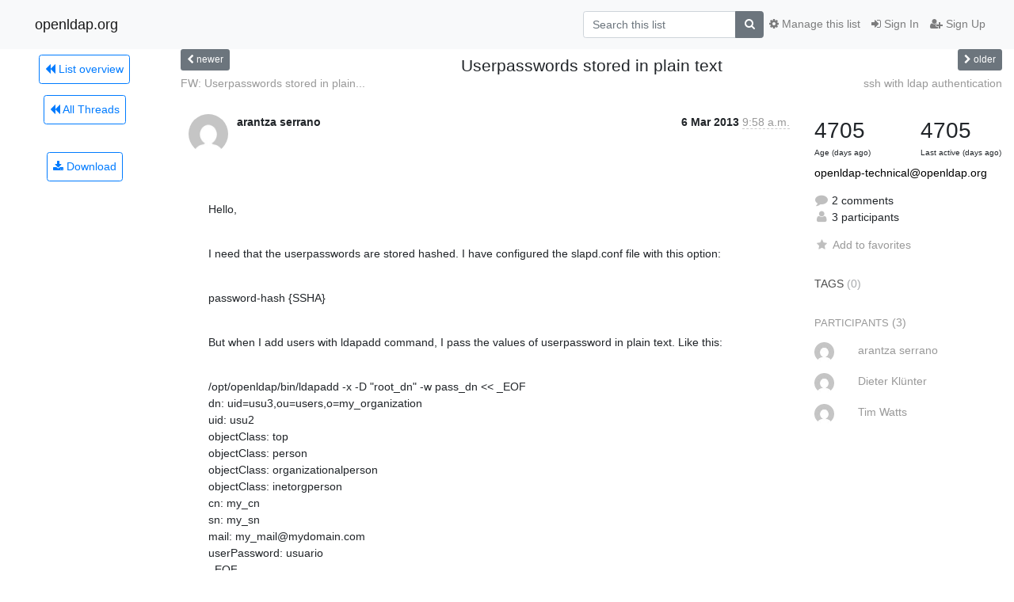

--- FILE ---
content_type: application/javascript
request_url: https://lists.openldap.org/hyperkitty/list/openldap-technical@openldap.org/thread/RDBPMEADNAS4MSYX27V2VWNMUDAMXJHE/replies?sort=thread&last_view=
body_size: 9160
content:
{"replies_html": "\n\n    \n    <div class=\"odd \">\n      <!-- Start email -->\n      \n\n\n\n\n\n<div class=\"email\">\n\n    <div id=\"TEXDUNHOOBIIOO5RZT3FUKZD4GZPYEQJ\" class=\"email-header\">\n        <div class=\"gravatar-wrapper\">\n            <div class=\"gravatar circle\">\n                <img class=\"gravatar\" src=\"https://secure.gravatar.com/avatar/11a1437418a0ed84f68b32e0ba1833f7.jpg?s=120&amp;d=mm&amp;r=g\" width=\"120\" height=\"120\" alt=\"\" />\n            </div>\n            <div class=\"email-author\">\n                <span class=\"name\">\n                    \n                       Tim Watts\n                    \n                </span>\n            </div>\n        </div>\n        <div class=\"email-date right\">\n            \n            \n            <span class=\"date d-none d-sm-inline\">\n                6 Mar\n                \n            </span>\n            <span class=\"date d-sm-none\">\n                6 Mar\n                \n            </span>\n            \n            <div class=\"time\">\n                <span title=\"Sender's time: March 6, 2013, 10:13 a.m.\">10:13 a.m.</span>\n            </div>\n\n        </div>\n        \n    </div> <!-- /email-header: gravatar, author-info, date, peramlink, changed_subject -->\n    <div class=\"email-body \">\n      <p>On 06/03/13 09:58, arantza serrano wrote:</p>\n<div class=\"quoted-switch\"><a href=\"#\">...</a></div><blockquote class=\"blockquote quoted-text\"><p>Hello,</p>\n<p>I need that the userpasswords are stored hashed. I have configured the\nslapd.conf file with this option:</p>\n<pre><code>password-hash {SSHA}\n</code></pre>\n</blockquote><p>Hi,</p>\n<p>That only takes effect if the password is set via an Extended Operation \npassword Modify command.</p>\n<p>using slapo-ppolicy and setting:\nppolicy_hash_cleartext</p>\n<p>Will catch your cases and hash them.</p>\n<p>Another solution is to pre-hash them before sending to ldapadd. You can \nuse slappasswd for this - or do it directly in perl for example.</p>\n<p>Cheers</p>\n<p>Tim</p>\n<div class=\"text-muted\">-- \nTim Watts\nPersonal Blog:                          <a target=\"_blank\" href=\"http://squiddy.blog.dionic.net/\">http://squiddy.blog.dionic.net/</a>\n\n<a target=\"_blank\" href=\"http://www.sensorly.com/\">http://www.sensorly.com/</a> Crowd mapping of 2G/3G/4G mobile signal coverage\n\n</div>\n    </div>\n\n    \n\n    <div class=\"email-info\">\n      <div class=\"likeform-wrapper right\">\n        <div class=\"messagelink pull-right\">\n          <span class=\"fa fa-font cursor-pointer toggle-font\"\n                title=\"Display in fixed font\"\n                data-toggle=\"tooltip\" data-placement=\"bottom\"></span>\n          <a href=\"/hyperkitty/list/openldap-technical@openldap.org/message/TEXDUNHOOBIIOO5RZT3FUKZD4GZPYEQJ/\"\n             title=\"Permalink for this message\"\n             data-toggle=\"tooltip\" data-placement=\"bottom\"><i class=\"fa fa-link\"></i></a>\n        </div>\n        \n\n    <form method=\"post\" class=\"likeform\"\n          action=\"/hyperkitty/list/openldap-technical@openldap.org/message/TEXDUNHOOBIIOO5RZT3FUKZD4GZPYEQJ/vote\">\n    <input type=\"hidden\" name=\"csrfmiddlewaretoken\" value=\"ribGqGgLwvYxiyQsDizEF284UePaNcRtBAuTvD6CX2OzdPF3y2TSeW6USBzLJmwP\">\n    \n\n\t\t<!-- Hide the status icon\n\t\t<i class=\"icomoon likestatus neutral\"></i> -->\n\n\t\t<!-- <span>+0/-0</span> -->\n\t\t\n\t\t\t<a class=\"youlike vote  disabled\" title=\"You must be logged-in to vote.\"\n\t\t\thref=\"#like\" data-vote=\"1\">\n\t\t\t\t\t<i class=\"fa fa-thumbs-o-up\"></i> 0\n\t\t\t</a>\n\t\t\t<a class=\"youdislike vote disabled\" title=\"You must be logged-in to vote.\"\n\t\t\thref=\"#dislike\" data-vote=\"-1\">\n\t\t\t\t<i class=\"fa fa-thumbs-o-down\"></i> 0\n\t\t\t</a>\n\t\t\n    \n\n    </form>\n\n        </div>\n\n        <!-- Reply link -->\n        \n        \n        <a class=\"reply reply-mailto\" title=\"Sign in to reply online\"\n           href=\"mailto:openldap-technical@openldap.org?Subject=Re%3A%20Userpasswords%20stored%20in%20plain%20text&amp;In-Reply-To=&lt;513716B5.8050200%40dionic.net&gt;\">\n            <i class=\"fa fa-reply\"></i>\n            Reply\n        </a>\n        \n        \n\n        <!-- Attachments -->\n        \n        <!-- Reply form -->\n        \n\n    </div>\n\n</div>\n\n      <!-- End of email -->\n    </div>\n    \n    <div class=\"even \">\n      <!-- Start email -->\n      \n\n\n\n\n\n<div class=\"email\">\n\n    <div id=\"FC4LSB3Y3GPIUYOQ447DEZYMKH6JCTGH\" class=\"email-header\">\n        <div class=\"gravatar-wrapper\">\n            <div class=\"gravatar circle\">\n                <img class=\"gravatar\" src=\"https://secure.gravatar.com/avatar/71c84eb753c5845eb1d9071a337e30ce.jpg?s=120&amp;d=mm&amp;r=g\" width=\"120\" height=\"120\" alt=\"\" />\n            </div>\n            <div class=\"email-author\">\n                <span class=\"name\">\n                    \n                    <a href=\"/hyperkitty/users/37099327360906910285603417290866674585/\"\n                       title=\"See the profile for Dieter Kl\u00fcnter\"\n                       >Dieter Kl\u00fcnter</a>\n                    \n                </span>\n            </div>\n        </div>\n        <div class=\"email-date right\">\n            \n            \n            <div class=\"time\">\n                <span title=\"Sender's time: March 6, 2013, 11:53 a.m.\">10:53 a.m.</span>\n            </div>\n\n        </div>\n        \n    </div> <!-- /email-header: gravatar, author-info, date, peramlink, changed_subject -->\n    <div class=\"email-body \">\n      <p>Am Wed, 6 Mar 2013 09:58:40 +0000\nschrieb arantza serrano <a target=\"_blank\" href=\"mailto:zazu2276@hotmail.com\">zazu2276@hotmail.com</a>:</p>\n<div class=\"quoted-switch\"><a href=\"#\">...</a></div><blockquote class=\"blockquote quoted-text\"><p>Hello,</p>\n<p>I need that the userpasswords are stored hashed. I have configured\nthe slapd.conf file with this option:</p>\n<p>password-hash {SSHA}</p>\n<p>But when I add users with ldapadd command, I pass the values of\nuserpassword in plain text. Like this:</p>\n<p>/opt/openldap/bin/ldapadd -x -D &quot;root_dn&quot; -w pass_dn &lt;&lt; _EOF\ndn: uid=usu3,ou=users,o=my_organization\nuid: usu2\nobjectClass: top\nobjectClass: person\nobjectClass: organizationalperson\nobjectClass: inetorgperson\ncn: my_cn\nsn: my_sn\nmail: my_mail@mydomain.com\nuserPassword: usuario\n_EOF</p>\n</blockquote><p>[...]</p>\n<p>If you add a new entry, create the password hash by mean of\nslappasswd(8), if you want to modify a user password, use ldappasswd(1).</p>\n<p>-Dieter</p>\n<div class=\"text-muted\">-- \nDieter Kl\u00fcnter | Systemberatung\n<a target=\"_blank\" href=\"http://dkluenter.de\">http://dkluenter.de</a>\nGPG Key ID:DA147B05\n53\u00b037'09,95&quot;N\n10\u00b008'02,42&quot;E\n\n</div>\n    </div>\n\n    \n\n    <div class=\"email-info\">\n      <div class=\"likeform-wrapper right\">\n        <div class=\"messagelink pull-right\">\n          <span class=\"fa fa-font cursor-pointer toggle-font\"\n                title=\"Display in fixed font\"\n                data-toggle=\"tooltip\" data-placement=\"bottom\"></span>\n          <a href=\"/hyperkitty/list/openldap-technical@openldap.org/message/FC4LSB3Y3GPIUYOQ447DEZYMKH6JCTGH/\"\n             title=\"Permalink for this message\"\n             data-toggle=\"tooltip\" data-placement=\"bottom\"><i class=\"fa fa-link\"></i></a>\n        </div>\n        \n\n    <form method=\"post\" class=\"likeform\"\n          action=\"/hyperkitty/list/openldap-technical@openldap.org/message/FC4LSB3Y3GPIUYOQ447DEZYMKH6JCTGH/vote\">\n    <input type=\"hidden\" name=\"csrfmiddlewaretoken\" value=\"ribGqGgLwvYxiyQsDizEF284UePaNcRtBAuTvD6CX2OzdPF3y2TSeW6USBzLJmwP\">\n    \n\n\t\t<!-- Hide the status icon\n\t\t<i class=\"icomoon likestatus neutral\"></i> -->\n\n\t\t<!-- <span>+0/-0</span> -->\n\t\t\n\t\t\t<a class=\"youlike vote  disabled\" title=\"You must be logged-in to vote.\"\n\t\t\thref=\"#like\" data-vote=\"1\">\n\t\t\t\t\t<i class=\"fa fa-thumbs-o-up\"></i> 0\n\t\t\t</a>\n\t\t\t<a class=\"youdislike vote disabled\" title=\"You must be logged-in to vote.\"\n\t\t\thref=\"#dislike\" data-vote=\"-1\">\n\t\t\t\t<i class=\"fa fa-thumbs-o-down\"></i> 0\n\t\t\t</a>\n\t\t\n    \n\n    </form>\n\n        </div>\n\n        <!-- Reply link -->\n        \n        \n        <a class=\"reply reply-mailto\" title=\"Sign in to reply online\"\n           href=\"mailto:openldap-technical@openldap.org?Subject=Re%3A%20Userpasswords%20stored%20in%20plain%20text&amp;In-Reply-To=&lt;20130306115349.04065e52%40rubin.avci.de&gt;\">\n            <i class=\"fa fa-reply\"></i>\n            Reply\n        </a>\n        \n        \n\n        <!-- Attachments -->\n        \n        <!-- Reply form -->\n        \n\n    </div>\n\n</div>\n\n      <!-- End of email -->\n    </div>\n    \n", "more_pending": false, "next_offset": null}